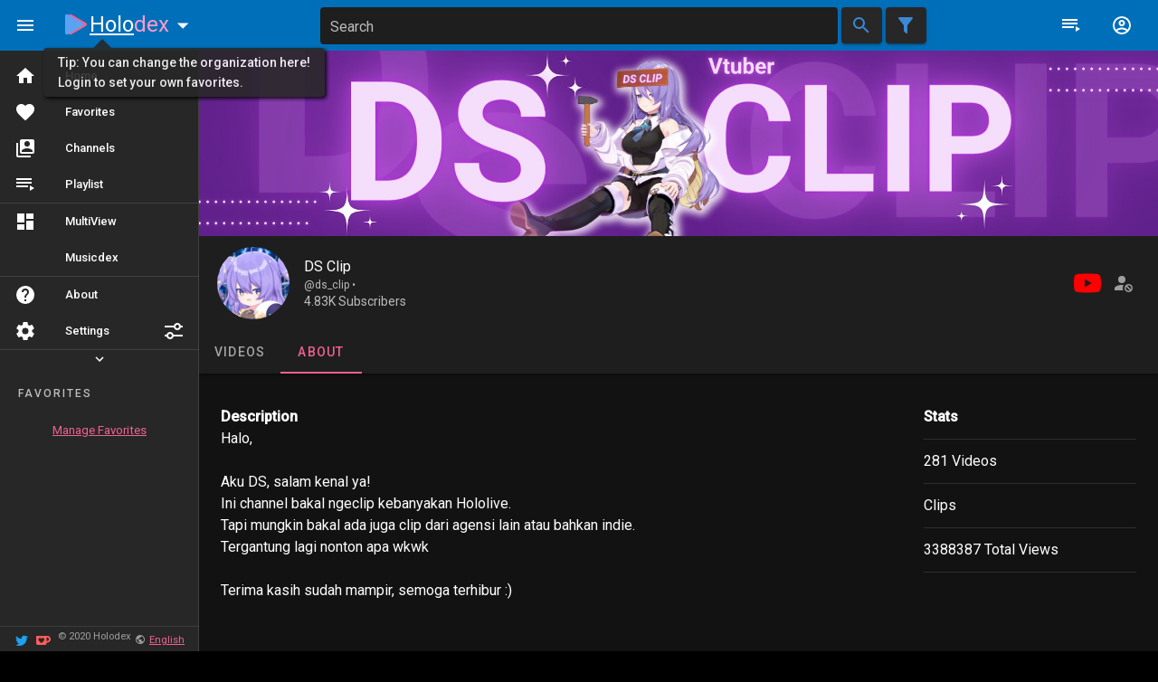

--- FILE ---
content_type: text/css
request_url: https://holodex.net/assets/Channel.86367009.css
body_size: -121
content:
.channel-container{padding:0}.channel-container>.v-card{border-radius:0}.v-list-item-horizontal{flex-direction:row;align-items:center;margin-right:0!important}.channel-banner{height:100px;height:calc(16.12903vw - 1px)}.v-slide-group__prev--disabled{display:none!important}


--- FILE ---
content_type: application/javascript
request_url: https://holodex.net/assets/ChannelAbout.9c53679c.js
body_size: 401
content:
import{l}from"./vue-linkify.min.95d2713c.js";import{b1 as r,b3 as _,b4 as o,aH as s}from"./vendor.b5f99b55.js";import{n as m}from"./main.0e1538d8.js";const p={name:"ChannelAbout",metaInfo(){const n=this;return{title:`${n.channelName} - ${n.$t("views.channel.about")} - Holodex`}},directives:{linkified:l},computed:{channel(){return this.$store.state.channel.channel},channelName(){const n=this.$store.state.settings.nameProperty;return this.channel[n]||this.channel.name}}};var i=function(){var n=this,e=n.$createElement,t=n._self._c||e;return t(r,[t(_,[t(o,{staticClass:"col-12 col-md-3",attrs:{sm:"12"}},[t("strong",[n._v(n._s(n.$t("component.channelInfo.stats")))]),t(s,{staticClass:"my-3"}),n._v(" "+n._s(n.$t("component.channelInfo.videoCount",[n.channel.video_count]))+" "),t(s,{staticClass:"my-3"}),n._v(" "+n._s(n.channel.clip_count)+" "+n._s(n.$t("component.channelInfo.clipCount",[n.channel.clip_count]))+" "),t(s,{staticClass:"my-3"}),n._v(" "+n._s(n.channel.view_count)+" "+n._s(n.$t("component.channelInfo.totalViews"))+" "),t(s,{staticClass:"my-3"})],1),t(o,{staticClass:"col-12 col-md-9",staticStyle:{"white-space":"pre-wrap"},attrs:{order:"md-first"}},[t("strong",[n._v(n._s(n.$t("component.videoDescription.description")))]),t("br"),t("div",{directives:[{name:"linkified",rawName:"v-linkified"}],domProps:{innerHTML:n._s(n.channel.description)}})])],1)],1)},v=[];i._withStripped=!0;const a={};var c=m(p,i,v,!1,h,null,null,null);function h(n){for(let e in a)this[e]=a[e]}c.options.__file="src/views/channel_views/ChannelAbout.vue";const C=function(){return c.exports}();export{C as default};


--- FILE ---
content_type: application/javascript
request_url: https://holodex.net/assets/Channel.3fa619f5.js
body_size: 880
content:
import{C as c,a as o,b as _,L as m,g as p,c as u,n as d}from"./main.0e1538d8.js";import{aK as i,b1 as s,ar as v,aX as b,aB as $,as as f,aM as g,bR as C,bS as y}from"./vendor.b5f99b55.js";const w={name:"Channel",metaInfo(){const e=this;return{title:e.channelName?`${e.channelName} - Holodex`:"Loading..."}},components:{ChannelSocials:c,ChannelInfo:o,ChannelImg:_,LoadingOverlay:m},computed:{...i("channel",["id","channel","isLoading","hasError"]),...i(["isMobile"]),bannerImage(){if(!this.channel.banner)return"";const{mobile:e,tablet:a,tv:n,banner:t}=p(this.channel.banner);return{xs:e,sm:a,xl:n}[this.$vuetify.breakpoint.name]||t},avatarSize(){switch(this.$vuetify.breakpoint.name){case"xs":return 40;case"sm":return 40;default:return 80}},tabs(){return[{path:`/channel/${this.id}/`,name:`${this.$t("views.channel.video")}`,exact:!0},{path:`/channel/${this.id}/clips`,name:`${this.$t("views.channel.clips")}`,hide:this.channel.type==="subber"},{path:`https://music.holodex.net/channel/${this.id}`,name:`${this.$t("views.channel.music")}`,hide:this.channel.type==="subber"},{path:`/channel/${this.id}/collabs`,name:`${this.$t("views.channel.collabs")}`,hide:this.channel.type==="subber"},{path:`/channel/${this.id}/about`,name:`${this.$t("views.channel.about")}`}]},channelName(){const e=this.$store.state.settings.nameProperty;return this.channel[e]||this.channel.name},metaDescription(){return this.channel?.description?.substr(0,100)},metaImage(){return u(this.channel)}},created(){this.init()},methods:{init(){window.scrollTo(0,0),this.$store.commit("channel/resetState"),this.$store.commit("channel/setId",this.$route.params.id),this.$store.dispatch("channel/fetchChannel")}}};var r=function(){var e=this,a=e.$createElement,n=e._self._c||a;return!e.isLoading&&!e.hasError?n(s,{staticClass:"channel-container",attrs:{fluid:""}},[n(v,[e.bannerImage?n(b,{staticClass:"channel-banner",attrs:{src:e.bannerImage}}):e._e(),n(s,{class:{"pa-0":e.isMobile,"pa-1":!e.isMobile}},[n($,[n(f,[n(g,{staticClass:"my-0",attrs:{size:e.avatarSize}},[n("ChannelImg",{attrs:{size:e.avatarSize,channel:e.channel}})],1),n("ChannelInfo",{attrs:{channel:e.channel}}),n("ChannelSocials",{attrs:{channel:e.channel,"show-delete":""}})],1)],1)],1),n(s,{staticClass:"pa-0"},[n(C,e._l(e.tabs.filter(function(t){return!t.hide}),function(t){return n(y,{key:t.path,attrs:{to:t.path.includes("https")?null:t.path,href:t.path.includes("https")?t.path:null,exact:t.exact}},[e._v(" "+e._s(t.name)+" ")])}),1)],1)],1),n(s,{staticClass:"channel",staticStyle:{"min-height":"85vh"}},[n("router-view")],1)],1):n("LoadingOverlay",{attrs:{"is-loading":e.isLoading,"show-error":e.hasError}})},x=[];r._withStripped=!0;const h={};var l=d(w,r,x,!1,I,null,null,null);function I(e){for(let a in h)this[a]=h[a]}l.options.__file="src/views/Channel.vue";const M=function(){return l.exports}();export{M as default};
